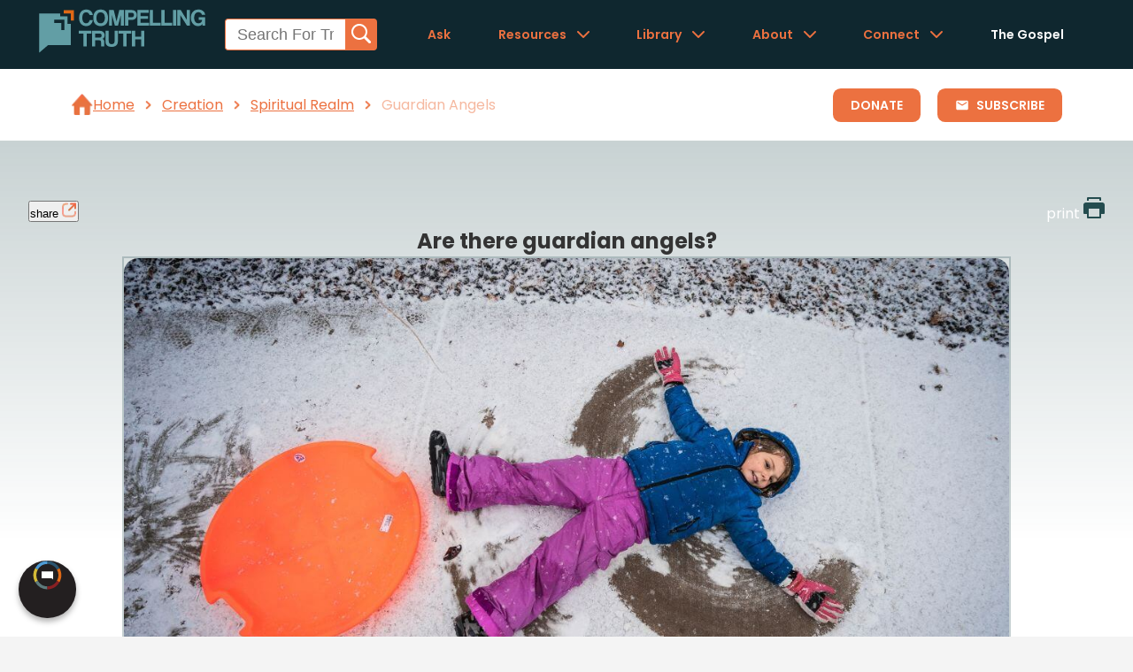

--- FILE ---
content_type: text/html
request_url: https://www.compellingtruth.org/guardian-angels.html
body_size: 4380
content:
<!DOCTYPE html>
<html lang="en">
<head>
<meta charset="UTF-8">
<meta name="viewport" content="width=device-width, initial-scale=1.0">
<title>Are there guardian angels? - Compelling Truth</title>
<META name="keywords" itemprop="keywords" content="guardian angels">
<META name="description" itemprop="description" property="og:description" content="While angels do protect and provide for humans, there is no clear evidence that each person has a specific guardian angel. What is clear is that Jesus guards those who trust in Him and that nothing can separate us from His love.">
<link rel="canonical" itemprop="url" href="https://www.compellingtruth.org/guardian-angels.html">
<meta property="og:url" content="https://www.compellingtruth.org/guardian-angels.html">
<meta property="og:image" content="https://www.compellingtruth.org/images/og/guardian-angels-OG.jpg"> 
<meta property="og:site_name" content="CompellingTruth.org">
<meta property="og:type" content="article">
<script type="module" src="components/header-element-unified.js"></script>
<script type="module" src="components/breadcrumb-element.js" defer></script>
<script type="module" src="components/ad-element.js" defer></script>
<script type="module" src="components/footer-element-unified.js" defer></script>
<script src="script-2025.js" defer></script>
<link rel="preload" href="style-2025.css" as="style">
<link rel="stylesheet" href="style-2025.css">
<script async src="https://www.googletagmanager.com/gtag/js?id=UA-36362452-4"></script>
<script>
window.dataLayer = window.dataLayer || [];
function gtag(){dataLayer.push(arguments);}
gtag('js', new Date());
gtag('config', 'UA-36362452-4');
</script>
</head>
<body>
<header-element></header-element>
<main>
<div class="breadcrumbWrapperContainer">
<breadcrumb-element articleClassification="Creation.Category,Spiritual Realm" showSubscribe></breadcrumb-element>
<a href="donate.html" class="breadcrumbDonateButton">Donate</a>
</div>
<!-- Article page content -->
<section class="articleMainContentSection">
<div class="articleMainContentContainer">
<div class="articleMainContentWrapper">
<div class="articleButtonWrapper">
<!-- <button class="articleButton">article</button> -->
<button class="articleShareButton fixed-button" onclick="shareMenu(this)">share
<img src="images/article_Share_Button_Icon.webp" alt="" class="articleButtonIcon" >
</button>
<ul class="share-menu modal-menu">
<li><a href="https://www.facebook.com/sharer.php?u=https://www.compellingtruth.org/" target="_blank" class="fb" ><img src="images/logo-fb-simple.svg" alt="Facebook icon">Facebook</a></li>
<li><a href="https://twitter.com/share?url=https://www.compellingtruth.org/" target="_blank" class="tw"><img src="images/logo-twitter.svg" alt="Twitter icon">Twitter</a></li>
<li><a href="https://pinterest.com/pin/create/link/?url=https://www.compellingtruth.org/" target="_blank" class="pi"><img src="images/logo-pinterest.svg" alt="Pinterest icon">Pinterest</a></li>
<li><a class="SendEmail" href="mailto:?subject=Compelling Truth.org&amp;body=https://www.compellingtruth.org/"><img src="images/letter.svg" alt="Email icon">Email</a></li>
</ul>
<a class="articleButton articleSubscribeButton fixed-button" href="subscribe.html">subscribe</a>
<a class="articleButton fixed-button" href="printer/guardian-angels-PF.html" target="_blank" >print
<img src="images/print.svg" alt="" class="articleButtonIcon" >
</a>
</div>
<div class="shareable-link-container" id="shareable-link-container"></div>
<h1 class="articleTitle">
Are there guardian angels?
</h1>
<div class="articleFeaturedImgWrapper">
<img 
  srcset="images/featured/guardian-angels-Featured-400w.jpg 400w,
          images/featured/guardian-angels-Featured.jpg 1200w"
  sizes="(max-width: 768px) 400px, 1200px"
  src="images/featured/guardian-angels-Featured.jpg" 
  alt="featured article image" 
  class="articleFeaturedImg"
  fetchpriority="high">
</div>
<div class="articleTLDRWrapper" data-sectionContent="articleTLDRContent">
<h2 class="articleTLDRTitle anchor" id="tldr">
<a href="#tldr" data-section="articleTLDRContent">TL;DR:</a>
</h2>
<p id="articleTLDRContent" class="articleTLDRContent">While angels do protect and provide for humans, there is no clear evidence that each person has a specific guardian angel. What is clear is that Jesus guards those who trust in Him and that nothing can separate us from His love.</p>
</div>
</div>
<div class="articleMainContentWrapper">
<div class="articleAuthorWrapper">
<div class="articleBodyWrapper" data-sectionContent="whatdoesthebiblesay">
<h3 class="anchor" id="whatdoesthebiblesay">
<a href="#whatdoesthebiblesay" class="articleHeadingAnchorLinks" data-section="whatdoesthebiblesay">what does the bible say?</a>
</h3>
<p class="">
The Bible indicates that angels can protect and provide for humans (Daniel 6:20–23; 2 Kings 6:13–17; Genesis 21:17–20; 1 Kings 19:5–7). However, there is no clear evidence that there is an angel assigned to help, guide, and care for each individual here on earth.<br><br>Although Michael the archangel was assigned to protect Israel, that is not clear evidence that each person has a specific guardian angel (Daniel 10:21; 12:1). In the New Testament, Matthew 18:10 suggests that angels watch over believers, but again, it's not definitive proof of individual guardian angels. Angels do protect and guide people (Acts 12:7–11; Matthew 1:20–21; Acts 8:26), but it is not clear whether they are dependent on need or on the person. What is clear is that we are called to place our faith in Jesus Christ, who promises His constant presence and protection (Matthew 28:20; John 10:27–28), assuring us that nothing can separate us from His love (Hebrews 13:5; Romans 8:38–39).
</p>
</div>
</div>
<div class="articleBodyWrapper" data-sectionContent="fromtheoldtestament">
<h3 class="anchor" id="fromtheoldtestament">
<a href="#fromtheoldtestament" class="articleHeadingAnchorLinks" data-section="fromtheoldtestament">from the old testament</a>
</h3>
<ul>
<li>Angels can and do protect humans (Daniel 6:20–23; 2 Kings 6:13–17) and provide for needs (Genesis 21:17–20; 1 Kings 19:5–7). The protection and guidance of humans is definitely a part of the way angels serve God, even if there is not a specific guardian angel assigned to every human.</li><li>The nation of Israel had the archangel Michael assigned to protect it, but this does not prove that angels are assigned to individuals (Daniel 10:21; 12:1).</li>
</ul>
</div>
<div class="articleBodyWrapper" data-sectionContent="fromthenewtestament">
<h3 class="anchor" id="fromthenewtestament">
<a href="#fromthenewtestament" class="articleHeadingAnchorLinks" data-section="fromthenewtestament">from the new testament</a>
</h3>
<ul class="">
<li>The key passage in potentially seeing the existence of guardian angels is Matthew 18:10: "See that you do not despise one of these little ones. For I tell you that in heaven their angels always see the face of my Father who is in heaven." Here, the phrase "these little ones" could refer either to children or to all believers in Christ. If it refers to all believers, it could indicate that all believers have guardian angels. If it refers to children, it could refer to a more limited group of angels, though this would not rule out the possibility that all believers have a guardian angel.</li><li>An important detail in Matthew 18:10 is that Jesus is speaking in the plural. "Their angels" refers to a <i>group</i> of angels standing ready to help a <i>group</i> of God's children. It could mean there is a group of guardian angels although we cannot be dogmatic, as the Bible does not clearly confirm this.</li><li>In the New Testament, we also see that angels protect people. For example, Peter received help from an angel to escape from prison (Acts 12:7–11). Yet, in this case, the help seems to have been based on a particular need, not on a particular person. Angels can also guide people (Matthew 1:20–21; Acts 8:26) and provide information or general assistance (Luke 1:11–20; Acts 7:52–53; Hebrews 1:14).</li>
</ul>
</div>
<div class="articleBodyWrapper" data-sectionContent="implicationsfortoday">
<h3 class="anchor" id="implicationsfortoday">
<a href="#implicationsfortoday" class="articleHeadingAnchorLinks" data-section="implicationsfortoday">implications for today</a>
</h3>
<p class="">
In our daily lives, it’s easy to feel anxious or uncertain about the challenges we face. However, the assurance that God is our Protector who is always aware of our needs and capable of providing assistance in many ways, including through His angels, offers immense comfort. Instead of fixating on the idea of having a personal guardian angel, we should place our faith in Jesus Christ, who promises to be with us always (Matthew 28:20) and to protect us, assuring us that no one can snatch us out of His hand (John 10:27–28). The question is not whether we have a personal angel constantly at our side, but whether we have placed our faith in Jesus Christ (John 3:16; Ephesians 2:8–9). By trusting in His eternal care and provision, we can navigate life's difficulties with confidence, knowing that we are never alone and that His love and protection are steadfast. In Hebrews 13:5, God promises, "I will never leave you nor forsake you." Additionally, Romans 8:38–39 declares that "neither death nor life, nor angels nor rulers, nor things present nor things to come, nor powers, nor height nor depth, nor anything else in all creation, will be able to separate us from the love of God in Christ Jesus our Lord." This perspective calls us to deeper relationship with God, finding peace and security in His unwavering presence, not in angels.
</p>
</div>
</div>
</div>
</section>
<section class="articleRecapSection">
<div class="articleRecapContainer">
<div class="articleRecapKeyPointWrapper">
<div class="articleRecapKeyPointIconWrapper">
<img src="images/article_understand_icon.webp" alt="" class="articleRecapUnderstandIcon" loading="lazy">
</div>
<div class="articleRecapKeyPointText">
<h3 class="articleRecapKeyPointHeading anchor" id="understand">
<a href="#understand">understand</a>
</h3>
<ul>
<li>The Bible shows that angels protect and provide for humans.</li><li>There is no clear evidence in Scripture that each person has a specific guardian angel assigned to them.</li><li>The Bible emphasizes placing our faith in Jesus Christ for constant presence and protection, assuring us that nothing can separate us from His love.</li>
</ul>
</div>
</div>
<div class="articleRecapKeyPointWrapper">
<div class="articleRecapKeyPointIconWrapper">
<img src="images/article_explain_icon.webp" alt="" class="articleRecapKeyPointIcon" loading="lazy">
</div>
<div class="articleRecapKeyPointText">
<h3 class="articleRecapKeyPointHeading anchor" id="reflect">
<a href="#reflect">reflect</a>
</h3>
<ul>
<li>How does the lack of evidence for personal guardian angels affect your trust in God's care for you?</li><li>How can you find reassurance in Jesus's promise of His constant presence and protection, and how do you see it in your life?</li><li>How do the assurances in Hebrews 13:5 and Romans 8:38–39 about God’s unwavering love and presence influence your daily walk with Christ?</li>
</ul>
</div>
</div>
<div class="articleRecapKeyPointWrapper">
<div class="articleRecapKeyPointIconWrapper">
<img src="images/article_engage_icon.webp" alt="" class="articleRecapKeyPointIcon" loading="lazy">
</div>
<div class="articleRecapKeyPointText">
<h3 class="articleRecapKeyPointHeading anchor" id="engage">
<a href="#engage">engage</a>
</h3>
<ul>
<li>Historically, the idea of guardian angels developed among Jews during the time between the Old and New Testaments. Early church fathers picked up on this tradition, sometimes even speaking of a good angel and an evil spirit working actively in the life of an individual. These traditions developed outside of Scripture and are not supported by the Bible's teachings.</li><li>How can we encourage each other to place our faith in Jesus Christ for protection and guidance, rather than focusing on the presence of guardian angels?</li><li>Some people find comfort in guardian angels because they symbolize a personal and reassuring presence that offers protection and guidance in times of need. This belief can provide a tangible sense of divine care and support, making them feel less alone in their struggles. However, the good news is that the God of the universe, who is sovereign and loves us and is even more capable than the angels, sees each person and promises to be their Protector if they will trust in Him.</li>
</ul>
</div>
</div>
</div>
</section>
<section class="articleMoreResourcesSection">
<div class="articleMoreResourcesContainer">
<h2>
<a href="#moreresources">More Resources</a>
</h2>
<div class="carousel">
  <div class="carousel-main">
    <div class="carousel-arrow carousel-arrow-left"></div>
    <div class="carousel-content articleMoreResourcesWrapper">
      <!-- Place here every elements of your carousel -->
      <div class="articleMoreResourcesImgWrapper">
        <a href="angels-Bible.html">
          <img src="images/og/angels-Bible-OG.jpg" alt="" class="articleMoreResourcesImg" loading="lazy">
        </a>
      </div>
      <div class="articleMoreResourcesImgWrapper">
        <a href="become-angels.html">
          <img src="images/og/become-angels-OG.jpg" alt="" class="articleMoreResourcesImg" loading="lazy">
        </a>
      </div>
      <div class="articleMoreResourcesImgWrapper">
        <a href="angels-male-female.html">
          <img src="images/og/angels-male-female-OG.jpg" alt="" class="articleMoreResourcesImg" loading="lazy">
        </a>
      </div>
      <div class="articleMoreResourcesImgWrapper">
        <a href="archangels.html">
          <img src="images/og/archangels-OG.jpg" alt="" class="articleMoreResourcesImg" loading="lazy">
        </a>
      </div>
    </div>
    <div class="carousel-arrow carousel-arrow-right"></div>
  </div>
  <div class="carousel-navigation">
  </div>
</div>
</div>
</section>
<ad-element></ad-element>
</main>
<footer-element></footer-element>
<div id="toast-container"></div> 
</body>
</html>